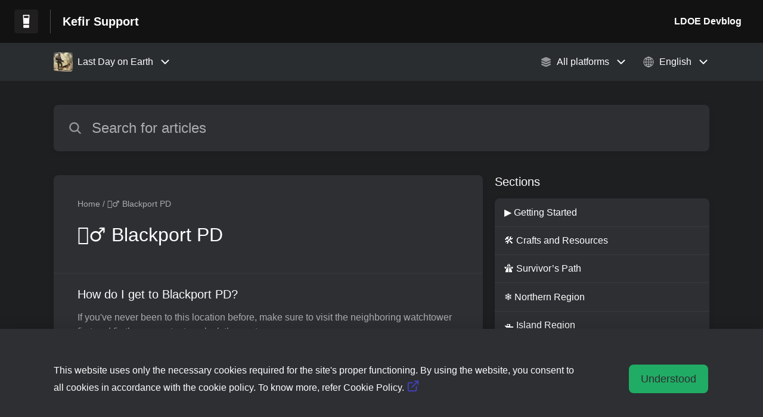

--- FILE ---
content_type: text/html;charset=utf-8
request_url: https://kefirgames.helpshift.com/hc/en/5-last-day-on-earth/section/39-blackport-pd-1694691821/?l=en&s=my-account&f=i-ve-tried-to-connect-my-progress-but-the-game-suggests-restoring-some-progress
body_size: 12209
content:
<!DOCTYPE html>
<html lang=en>

<head>
  <title>👮‍♂️ Blackport PD — Last Day on Earth Help Center</title>
<meta name="description" content="Are you looking for help with 👮‍♂️ Blackport PD for Last Day on Earth?">
<meta name="robots" content="index, follow">
<meta http-equiv="content-type" content="text/html; charset=utf-8" />
<meta name="viewport" content="width=device-width, initial-scale=1, maximum-scale=1">

<link rel="icon" href="https://d2duuy9yo5pldo.cloudfront.net/dashboard-resources/kefirgames/32/e80b578c-5da2-444c-84ef-fca569ef9f73.webp">
<style>

    
    :root {
    --error-color: #e94b4b;
    --header-bg-color: #121212;
    --header-text-color: #ffffff;
    --header-text-color-25-opacity: #ffffff40;
    --footer-bg-color: #121212;
    --footer-text-color: #ffffff;
    --footer-text-color-10-opacity: #ffffff1A;
    --footer-text-color-40-opacity: #ffffff66;
    --footer-text-color-60-opacity: #ffffff99;
    --primary-text-color: #ffffff;
    --primary-text-color-5-opacity: #ffffff0D;
    --primary-text-color-10-opacity: #ffffff1A;
    --primary-text-color-20-opacity: #ffffff33;
    --primary-text-color-50-opacity: #ffffff80;
    --primary-text-color-60-opacity: #ffffff99;
    --primary-text-color-80-opacity: #ffffffCC;
    --secondary-text-color: #abacad;
    --accent-color: #20ac64;
    --accent-color-75-opacity: #20ac64bf;
    --action-color: #20ac64;
    --action-color-5-opacity: #20ac640D;
    --action-color-20-opacity: #20ac6433;
    --action-color-80-opacity: #20ac64CC;
    --primary-bg-color: #1e1f20;
    --content-bg-color: #2d2f33;
    --content-bg-color-85-opacity: #2d2f33D9;
    --content-bg-color-50-opacity: #2d2f3380;
    --secondary-bg-color: #2d2f33;
    --greeting-text-color: #ffffff;
    --banner-image-size-desktop: 600px;
    --banner-image-size-mobile-portrait: 320px;
    --banner-image-size-mobile-landscape: 200px;
    --greeting-text-font-size-desktop: 48px;
    --greeting-text-font-size-mobile: 24px;
    
    --cover-background: url(https://d2duuy9yo5pldo.cloudfront.net/dashboard-resources/kefirgames/70124523-5200-4080-865e-42274272e431.png);
    --cover-background-gradient: 
        linear-gradient(180deg, rgba(0, 0, 0, 0) 0%, rgba(0, 0, 0, 0.17) 100%),
      ;
    --cover-bg-desktop: url(https://d2duuy9yo5pldo.cloudfront.net/dashboard-resources/kefirgames/70124523-5200-4080-865e-42274272e431.png);
    --cover-bg-portrait: url(https://d2duuy9yo5pldo.cloudfront.net/dashboard-resources/kefirgames/70124523-5200-4080-865e-42274272e431.png);
    --cover-bg-landscape: url(https://d2duuy9yo5pldo.cloudfront.net/dashboard-resources/kefirgames/70124523-5200-4080-865e-42274272e431.png);
  }

  
</style>


  <!-- This files parse CSS entry files for webpack & insert as style tag -->


  <link href="https://d2duuy9yo5pldo.cloudfront.net/hc-themes/theme2/latest/static/style.4190f2c9807a6850512f.css" rel="stylesheet">

</head>

<body class="" data-qa="section-page">
  
  <div data-is-enabled=true data-policy-version=1
    class="cookie-notif-banner js-cookie-notif-banner hide-cookie-banner">
    <div class="cookie-notif-banner__content">
      <div class="cookie-notif-banner__content-text" dir="">
        <span>
          This website uses only the necessary cookies required for the site&#x27;s proper functioning. By using the website, you consent to all cookies in accordance with the cookie policy. To know more, refer Cookie Policy.
          <a href="https://support.helpshift.com/hc/en/13-helpshift-technical-support/faq/717-cookies-used-by-helpshift/" class="cookie-notif-banner__content-policy-link js-cookie-notif-banner-link"
            target="_blank">
            <svg
  width="22"
  height="22"
  class="cookie-notif-banner__content-link-icon"
  viewBox="0 0 22 22"
  fill="none"
  xmlns="http://www.w3.org/2000/svg"
>
  <path
    d="M16.5 11.9167V17.4167C16.5 17.9029 16.3068 18.3692 15.963 18.713C15.6192 19.0568 15.1529 19.25 14.6667 19.25H4.58333C4.0971 19.25 3.63079 19.0568 3.28697 18.713C2.94315 18.3692 2.75 17.9029 2.75 17.4167V7.33333C2.75 6.8471 2.94315 6.38079 3.28697 6.03697C3.63079 5.69315 4.0971 5.5 4.58333 5.5H10.0833"
    stroke="#4640B9"
    stroke-width="2"
    stroke-linecap="round"
    stroke-linejoin="round"
  />
  <path
    d="M13.75 2.75H19.25V8.25"
    stroke="#4640B9"
    stroke-width="2"
    stroke-linecap="round"
    stroke-linejoin="round"
  />
  <path
    d="M9.16663 12.8333L19.25 2.75"
    stroke="#4640B9"
    stroke-width="2"
    stroke-linecap="round"
    stroke-linejoin="round"
  />
</svg>
          </a>
        </span>
      </div>
      <div class="cookie-notif-banner__content-cta">
        <hc-button label="Understood" class="js-cookie-notif-banner-cta"
          is-rtl=""></hc-button>
      </div>
    </div>
  </div>

  
  <div class="skip-to-content">
    <hc-button label="Skip To Content" class="js-skip-to-content-cta"></hc-button>
  </div>

  <template
  class="js-hc-template"
  data-domain="kefirgames"
  data-lang="en"
  data-pagesource="section"
  data-appid="kefirgames_app_20170824074528776-97fd4321ea02cf6"
  data-platformid="kefirgames_platform_20170728231804227-ae6af0045f24a07"
  data-hcmode="hc"
  data-faqfilter=""></template>


  <template class="js-web-template"></template>

  
  

<header class="header-section js-web-header " >
  <div class="header-left-container">
    <div class="brand-logo">
      <a class="company-link js-company-link" rel="noreferrer" target="_blank" 
        href=https://kefirgames.com/>
        
          <img src="https://d2duuy9yo5pldo.cloudfront.net/dashboard-resources/kefirgames/320/e80b578c-5da2-444c-84ef-fca569ef9f73.webp"
            class="header-brand-logo js-header-brand-logo js-optimized-img"
            data-fallback-src="https://d2duuy9yo5pldo.cloudfront.net/dashboard-resources/kefirgames/e80b578c-5da2-444c-84ef-fca569ef9f73.png" data-loaded-from="original" alt="Kefir Support"/>
        
      </a>
    </div>
    <a aria-label="Kefir Support - Link to Help Centre homepage" class="header-brand-name js-header-brand-name" 
      href="/hc/en/5-last-day-on-earth/?l&#x3D;en&amp;s&#x3D;my-account&amp;f&#x3D;i-ve-tried-to-connect-my-progress-but-the-game-suggests-restoring-some-progress">Kefir Support</a>
  </div>
  
    <div class="header-right-container">
      <div class="header-icons">
        <a id="js-header-icons" class="header-icon-btn" role="button">
          <svg xmlns='http://www.w3.org/2000/svg' class="js-menu-icon header-icon" viewBox='0 0 512 512'>
  <path fill='none' stroke='currentColor' stroke-linecap='round' stroke-miterlimit='10' stroke-width='48'
    d='M88 152h336M88 256h336M88 360h336' />
</svg>

          <svg xmlns='http://www.w3.org/2000/svg' class="js-close-icon header-icon hide-header-menu" viewBox='0 0 512 512'>
  <path
    d='M289.94 256l95-95A24 24 0 00351 127l-95 95-95-95a24 24 0 00-34 34l95 95-95 95a24 24 0 1034 34l95-95 95 95a24 24 0 0034-34z' />
</svg>

        </a>
      </div>
      <div class="custom-links js-custom-links hide-custom-links ">
        
          <a class="custom-link" rel="noreferrer nofollow" target="_blank"  href=https://kefirgames.com/dev-blog/last-day-on-earth>
            LDOE Devblog
          </a>
        
      </div>
    </div>
  
</header>


  
  
    
    
      <div class="dropdown-header js-dropdown-header
      
      " >
        <div class="dropdown-header-container">
          
            
              <static-dropdown class="hc-static-dropdown--apps-dropdown" type="widget" is-rtl="false"
                    modal-title="Choose an app" placeholder="Search" searchable="true" direction="right" width="240px">
     <script type="application/json">
          [{"logo":"/improxy?url=http%3A%2F%2Fis1.mzstatic.com%2Fimage%2Fthumb%2FPurple118%2Fv4%2F2f%2Fd8%2F0d%2F2fd80dde-cb9d-d060-c38a-001cfa814f5c%2Fsource%2F512x512bb.jpg&size=68x68&kot=Q7nt64Z7ACTjTpbHfyNkzI8uSMvtRDoM6BOHbIuG6uw%3D","id":"kefirgames_app_20170824074528776-97fd4321ea02cf6","title":"Last Day on Earth","slug":"last-day-on-earth","selected":true,"url":"/hc/en/5-last-day-on-earth/?l=en&s=my-account&f=i-ve-tried-to-connect-my-progress-but-the-game-suggests-restoring-some-progress"},{"logo":"/improxy?url=https%3A%2F%2Flh3.googleusercontent.com%2FKymT_ah9p0R1mo0BraChZQ-tNIFKF6AEWHXLwzbMCgeWP4CD2p1Ynuw0rbKKe37IClI%3Ds180-rw&size=68x68&kot=DlBBYwvsPkxRRzw01Q1Pp4brGE%2FUx%2FtiqsV%2B4YiJwLI%3D","id":"kefirgames_app_20181224151713350-781bb9641c915ed","title":"Frostborn","slug":"frostborn","selected":false,"url":"/hc/en/6-frostborn/?l=en&s=my-account&f=i-ve-tried-to-connect-my-progress-but-the-game-suggests-restoring-some-progress"},{"logo":"/improxy?url=https%3A%2F%2Fd2duuy9yo5pldo.cloudfront.net%2Fkefirgames%2Fb22d757d-920d-4cbc-90d7-a8a5c7b49ad5.png&size=68x68&kot=XxF43HUe8mbMhDOk8LinZnnp6%2BlI9kTn5fmDDKWt01E%3D","id":"kefirgames_app_20230710145205847-3dadc3948743ac9","title":"Sunday City","slug":"sunday-city","selected":false,"url":"/hc/en/11-sunday-city/?l=en&s=my-account&f=i-ve-tried-to-connect-my-progress-but-the-game-suggests-restoring-some-progress"},{"logo":"/improxy?url=https%3A%2F%2Fd2duuy9yo5pldo.cloudfront.net%2Fkefirgames%2F6544c992-4e61-4318-ac97-cb185fa3fffe.png&size=68x68&kot=pELm4WcZKyibOxg8pP3mnIAmTcUhWmObPX1Yl%2Foeyl0%3D","id":"kefirgames_app_20240827103547226-a36beb1e3e7fd2a","title":"Last Day Go","slug":"last-day-go","selected":false,"url":"/hc/en/12-last-day-go/?l=en&s=my-account&f=i-ve-tried-to-connect-my-progress-but-the-game-suggests-restoring-some-progress"}]
     </script>
   </static-dropdown>
            
            <div class="dropdown-header-left-container">
              
                
                  <static-dropdown class="hc-static-dropdown--platform-dropdown" type="widget" is-rtl="false"
                    modal-title="Choose a platform" placeholder="Search" direction="left" width="240px">
     <script type="application/json">
          [{"id":null,"title":"All platforms","type":"all","selected":true,"url":"/hc/en/5-last-day-on-earth/section/39-blackport-pd-1694691821/?l=en&s=my-account&f=i-ve-tried-to-connect-my-progress-but-the-game-suggests-restoring-some-progress&p=all"},{"id":"kefirgames_platform_20170824074535725-e0b8058bc0e2a88","title":"Android","type":"android","selected":false,"url":"/hc/en/5-last-day-on-earth/section/39-blackport-pd-1694691821/?l=en&s=my-account&f=i-ve-tried-to-connect-my-progress-but-the-game-suggests-restoring-some-progress&p=android"},{"id":"kefirgames_platform_20170824074534843-92d8ecaaed1aa4e","title":"iOS","type":"ios","selected":false,"url":"/hc/en/5-last-day-on-earth/section/39-blackport-pd-1694691821/?l=en&s=my-account&f=i-ve-tried-to-connect-my-progress-but-the-game-suggests-restoring-some-progress&p=ios"}]
     </script>
   </static-dropdown>
                
                
                  
                    <static-dropdown class="hc-static-dropdown--language-dropdown language-dropdown" type="widget" is-rtl="false"
                    modal-title="Choose a language" placeholder="Search" direction="left" width="240px">
     <script type="application/json">
          [{"id":"en","title":"English","selected":true,"url":"/hc/en/5-last-day-on-earth/section/39-blackport-pd-1694691821/?l=en&s=my-account&f=i-ve-tried-to-connect-my-progress-but-the-game-suggests-restoring-some-progress"},{"id":"ru","title":"Русский","selected":false,"url":"/hc/ru/5-last-day-on-earth/section/39-blackport-pd-1694691821/?l=en&s=my-account&f=i-ve-tried-to-connect-my-progress-but-the-game-suggests-restoring-some-progress"},{"id":"zh","title":" 简体中文","selected":false,"url":"/hc/zh/5-last-day-on-earth/section/39-blackport-pd-1694691821/?l=en&s=my-account&f=i-ve-tried-to-connect-my-progress-but-the-game-suggests-restoring-some-progress"},{"id":"es","title":"Español (Spanish)","selected":false,"url":"/hc/es/5-last-day-on-earth/section/39-blackport-pd-1694691821/?l=en&s=my-account&f=i-ve-tried-to-connect-my-progress-but-the-game-suggests-restoring-some-progress"},{"id":"de","title":"Deutsch","selected":false,"url":"/hc/de/5-last-day-on-earth/section/39-blackport-pd-1694691821/?l=en&s=my-account&f=i-ve-tried-to-connect-my-progress-but-the-game-suggests-restoring-some-progress"},{"id":"it","title":"Italiano","selected":false,"url":"/hc/it/5-last-day-on-earth/section/39-blackport-pd-1694691821/?l=en&s=my-account&f=i-ve-tried-to-connect-my-progress-but-the-game-suggests-restoring-some-progress"},{"id":"fr","title":"Français","selected":false,"url":"/hc/fr/5-last-day-on-earth/section/39-blackport-pd-1694691821/?l=en&s=my-account&f=i-ve-tried-to-connect-my-progress-but-the-game-suggests-restoring-some-progress"},{"id":"pt-br","title":"Português do Brasil","selected":false,"url":"/hc/pt-br/5-last-day-on-earth/section/39-blackport-pd-1694691821/?l=en&s=my-account&f=i-ve-tried-to-connect-my-progress-but-the-game-suggests-restoring-some-progress"}]
     </script>
   </static-dropdown>
                  
                
              
            </div>
          
        </div>
      </div>
    
  

  <div
    class="content-wrapper section-content-wrapper js-content-wrapper js-section-content-wrapper  " tabindex="-1">
    
      <div class="section-page-cover ">
        <div class="section-search">
          <hc-search class="search-box js-hc-search js-hc-search-in-page-title">
     <script type="application/json">
       {"show_search_icon":false,"show_contact_us_button":false,"is_preview":false,"hc_mode":"hc","app_id":"kefirgames_app_20170824074528776-97fd4321ea02cf6","app_slug":"last-day-on-earth","search_url":"/hc/en/5-last-day-on-earth/search/","lang":"en","is_sdkx":false,"is_rtl":false,"query_string":"?l=en&s=my-account&f=i-ve-tried-to-connect-my-progress-but-the-game-suggests-restoring-some-progress","is_widget":false,"contact_us_visibility_config":"after_faq_view","translations":{"no_results_text":"Sorry, but we couldn’t find anything.","more_help_text":"Need more help?","chat_with_us":"Chat with us","cancel_search_text":"Cancel","all_results_text":"Show all results","popular_articles_title":"Popular articles","recent_search_text":"Recent Searches","search_placeholder":"Search for articles","clear_search_text":"Clear search","search_results_text":"Search results for \"%1$s\""}}
     </script>
   </hs-search>
        </div>
      </div>
    
    
    
      <div class="js-announcement-section  ">
  <hc-announcement class="hc-announcement-section" is-rtl="null">
      <script type="application/json">
        null
      </script>
    </hc-announcement>
</div>

    
    
      <main class="section-main-container " >
  <div class="section-faqs">
    <div class="section-cover js-section-load"  data-sectionid=kefirgames_section_20190820070406868-08bd59f341d7fc2>
      <div class="section-info">
        <nav aria-label="Breadcrumb" class="section-breadcrumb">
          <ol class="section-breadcrumb-list">
            
              <li class="section-breadcrumb-item">
                <a class="link home-page-url" href=/hc/en/5-last-day-on-earth/?l&#x3D;en&amp;s&#x3D;my-account&amp;f&#x3D;i-ve-tried-to-connect-my-progress-but-the-game-suggests-restoring-some-progress>Home</a>
              </li>
            

            <li class="section-breadcrumb-item">
              <a class="link faq-breadcrumb-link" href="/hc/en/5-last-day-on-earth/section/39-blackport-pd-1694691821/?l&#x3D;en&amp;s&#x3D;my-account&amp;f&#x3D;i-ve-tried-to-connect-my-progress-but-the-game-suggests-restoring-some-progress" aria-current="page">
                👮‍♂️ Blackport PD
              </a>
            </li>
          </ol>
        </nav>
        <div class="section-name-container js-section-name-container">
          
            <h2 class="section-name-no-margin">👮‍♂️ Blackport PD</h2>
          
        </div>
      </div>
    </div>
    
      <ul class="list section-nav" >
        
          <li class="section-nav-item">
            <a class="link section-faq js-faq-link" href=/hc/en/5-last-day-on-earth/faq/271-how-do-i-get-to-blackport-pd/?l&#x3D;en&amp;s&#x3D;my-account&amp;f&#x3D;i-ve-tried-to-connect-my-progress-but-the-game-suggests-restoring-some-progress aria-label="Article link to How do I get to Blackport PD? from section 👮‍♂️ Blackport PD link">
              <div>
                <p class="section-faq-title" >How do I get to Blackport PD?</p>
                <p class="section-faq-answer" >If you've never been to this location before, make sure to visit the neighboring watchtower first and fix the generator to unlock the easter...</p>
              </div>
              
                <svg xmlns='http://www.w3.org/2000/svg' class="section-fwd-icon" viewBox='0 0 512 512'>
  <path fill='none' stroke='currentColor' stroke-linecap='round' stroke-linejoin='round' stroke-width='48'
    d='M184 112l144 144-144 144' />
</svg>

              
            </a>
          </li>
        
          <li class="section-nav-item">
            <a class="link section-faq js-faq-link" href=/hc/en/5-last-day-on-earth/faq/177-conveyors-at-the-police-station/?l&#x3D;en&amp;s&#x3D;my-account&amp;f&#x3D;i-ve-tried-to-connect-my-progress-but-the-game-suggests-restoring-some-progress aria-label="Article link to Conveyors at the police station from section 👮‍♂️ Blackport PD link">
              <div>
                <p class="section-faq-title" >Conveyors at the police station</p>
                <p class="section-faq-answer" >There is a total of 6 conveyor belts that can be used for extracting chests with various loot from the police armory. You can exchange polic...</p>
              </div>
              
                <svg xmlns='http://www.w3.org/2000/svg' class="section-fwd-icon" viewBox='0 0 512 512'>
  <path fill='none' stroke='currentColor' stroke-linecap='round' stroke-linejoin='round' stroke-width='48'
    d='M184 112l144 144-144 144' />
</svg>

              
            </a>
          </li>
        
          <li class="section-nav-item">
            <a class="link section-faq js-faq-link" href=/hc/en/5-last-day-on-earth/faq/174-how-do-i-open-cells-at-the-police-station/?l&#x3D;en&amp;s&#x3D;my-account&amp;f&#x3D;i-ve-tried-to-connect-my-progress-but-the-game-suggests-restoring-some-progress aria-label="Article link to How do I open cells at the police station? from section 👮‍♂️ Blackport PD link">
              <div>
                <p class="section-faq-title" >How do I open cells at the police station?</p>
                <p class="section-faq-answer" >Opening the cells requires keys that sometimes drop from zombies at the police station.&nbsp;&nbsp;</p>
              </div>
              
                <svg xmlns='http://www.w3.org/2000/svg' class="section-fwd-icon" viewBox='0 0 512 512'>
  <path fill='none' stroke='currentColor' stroke-linecap='round' stroke-linejoin='round' stroke-width='48'
    d='M184 112l144 144-144 144' />
</svg>

              
            </a>
          </li>
        
          <li class="section-nav-item">
            <a class="link section-faq js-faq-link" href=/hc/en/5-last-day-on-earth/faq/176-police-station-badges-conveyor-access-cards/?l&#x3D;en&amp;s&#x3D;my-account&amp;f&#x3D;i-ve-tried-to-connect-my-progress-but-the-game-suggests-restoring-some-progress aria-label="Article link to Police station badges \ conveyor access cards from section 👮‍♂️ Blackport PD link">
              <div>
                <p class="section-faq-title" >Police station badges \ conveyor access cards</p>
                <p class="section-faq-answer" >For mopping up the location, you’ll get reward conveyor access cards. They can be of 4 grades: sergeant, captain, lieutenant and inspector. ...</p>
              </div>
              
                <svg xmlns='http://www.w3.org/2000/svg' class="section-fwd-icon" viewBox='0 0 512 512'>
  <path fill='none' stroke='currentColor' stroke-linecap='round' stroke-linejoin='round' stroke-width='48'
    d='M184 112l144 144-144 144' />
</svg>

              
            </a>
          </li>
        
          <li class="section-nav-item">
            <a class="link section-faq js-faq-link" href=/hc/en/5-last-day-on-earth/faq/175-how-do-we-obtain-chests-from-the-police-armory/?l&#x3D;en&amp;s&#x3D;my-account&amp;f&#x3D;i-ve-tried-to-connect-my-progress-but-the-game-suggests-restoring-some-progress aria-label="Article link to How do we obtain chests from the police armory? from section 👮‍♂️ Blackport PD link">
              <div>
                <p class="section-faq-title" >How do we obtain chests from the police armory?</p>
                <p class="section-faq-answer" >As soon as you’ve stocked up on cards, go to the police storage. For mopping up the location, you’ll get reward conveyor access cards. They ...</p>
              </div>
              
                <svg xmlns='http://www.w3.org/2000/svg' class="section-fwd-icon" viewBox='0 0 512 512'>
  <path fill='none' stroke='currentColor' stroke-linecap='round' stroke-linejoin='round' stroke-width='48'
    d='M184 112l144 144-144 144' />
</svg>

              
            </a>
          </li>
        
          <li class="section-nav-item">
            <a class="link section-faq js-faq-link" href=/hc/en/5-last-day-on-earth/faq/173-how-do-i-start-a-new-zombie-wave-at-the-police-station-yard/?l&#x3D;en&amp;s&#x3D;my-account&amp;f&#x3D;i-ve-tried-to-connect-my-progress-but-the-game-suggests-restoring-some-progress aria-label="Article link to How do I start a new zombie wave at the police station yard? from section 👮‍♂️ Blackport PD link">
              <div>
                <p class="section-faq-title" >How do I start a new zombie wave at the police station yard?</p>
                <p class="section-faq-answer" >In the yard, you will find a terminal for starting zombie waves and a board showing the level of difficulty of the current zombie wave. The ...</p>
              </div>
              
                <svg xmlns='http://www.w3.org/2000/svg' class="section-fwd-icon" viewBox='0 0 512 512'>
  <path fill='none' stroke='currentColor' stroke-linecap='round' stroke-linejoin='round' stroke-width='48'
    d='M184 112l144 144-144 144' />
</svg>

              
            </a>
          </li>
        
      </ul>
    
  </div>
  <div class="sections-nav-wrapper" >
    <h2 class="sections-nav-title">Sections</h2>
    <ul class="list sections">
      
        
          <li class="section">
            <a class="section-link js-section-link" href=/hc/en/5-last-day-on-earth/section/10-getting-started-1694691663/?l&#x3D;en&amp;s&#x3D;my-account&amp;f&#x3D;i-ve-tried-to-connect-my-progress-but-the-game-suggests-restoring-some-progress>▶️ Getting Started</a>
          </li>
        
      
        
          <li class="section">
            <a class="section-link js-section-link" href=/hc/en/5-last-day-on-earth/section/108-crafts-and-resources-1750266470/?l&#x3D;en&amp;s&#x3D;my-account&amp;f&#x3D;i-ve-tried-to-connect-my-progress-but-the-game-suggests-restoring-some-progress>🛠️ Crafts and Resources</a>
          </li>
        
      
        
          <li class="section">
            <a class="section-link js-section-link" href=/hc/en/5-last-day-on-earth/section/76-survivor-s-path/?l&#x3D;en&amp;s&#x3D;my-account&amp;f&#x3D;i-ve-tried-to-connect-my-progress-but-the-game-suggests-restoring-some-progress> 🛣 Survivor’s Path</a>
          </li>
        
      
        
          <li class="section">
            <a class="section-link js-section-link" href=/hc/en/5-last-day-on-earth/section/107-northern-region-1748296913/?l&#x3D;en&amp;s&#x3D;my-account&amp;f&#x3D;i-ve-tried-to-connect-my-progress-but-the-game-suggests-restoring-some-progress>❄️ Northern Region</a>
          </li>
        
      
        
          <li class="section">
            <a class="section-link js-section-link" href=/hc/en/5-last-day-on-earth/section/106-island-region/?l&#x3D;en&amp;s&#x3D;my-account&amp;f&#x3D;i-ve-tried-to-connect-my-progress-but-the-game-suggests-restoring-some-progress>🛥️ Island Region</a>
          </li>
        
      
        
          <li class="section">
            <a class="section-link js-section-link" href=/hc/en/5-last-day-on-earth/section/74-transport-hub-and-drones/?l&#x3D;en&amp;s&#x3D;my-account&amp;f&#x3D;i-ve-tried-to-connect-my-progress-but-the-game-suggests-restoring-some-progress>🛰 Transport hub and drones</a>
          </li>
        
      
        
          <li class="section">
            <a class="section-link js-section-link" href=/hc/en/5-last-day-on-earth/section/73-settlement/?l&#x3D;en&amp;s&#x3D;my-account&amp;f&#x3D;i-ve-tried-to-connect-my-progress-but-the-game-suggests-restoring-some-progress>🏘 Settlement</a>
          </li>
        
      
        
          <li class="section">
            <a class="section-link js-section-link" href=/hc/en/5-last-day-on-earth/section/41-seasons-events-and-premium-access-1694691630/?l&#x3D;en&amp;s&#x3D;my-account&amp;f&#x3D;i-ve-tried-to-connect-my-progress-but-the-game-suggests-restoring-some-progress>📆 Seasons, Events and Premium access</a>
          </li>
        
      
        
          <li class="section">
            <a class="section-link js-section-link" href=/hc/en/5-last-day-on-earth/section/8-payments-and-resources-1694691753/?l&#x3D;en&amp;s&#x3D;my-account&amp;f&#x3D;i-ve-tried-to-connect-my-progress-but-the-game-suggests-restoring-some-progress>💰 Payments and Resources</a>
          </li>
        
      
        
          <li class="section">
            <a class="section-link js-section-link" href=/hc/en/5-last-day-on-earth/section/9-my-account-1694691692/?l&#x3D;en&amp;s&#x3D;my-account&amp;f&#x3D;i-ve-tried-to-connect-my-progress-but-the-game-suggests-restoring-some-progress>💾 My Account</a>
          </li>
        
      
        
          <li class="section">
            <a class="section-link js-section-link" href=/hc/en/5-last-day-on-earth/section/13-troubleshooting-1694691760/?l&#x3D;en&amp;s&#x3D;my-account&amp;f&#x3D;i-ve-tried-to-connect-my-progress-but-the-game-suggests-restoring-some-progress>🔧 Troubleshooting</a>
          </li>
        
      
        
          <li class="section">
            <a class="section-link js-section-link" href=/hc/en/5-last-day-on-earth/section/7-general-questions-1694691682/?l&#x3D;en&amp;s&#x3D;my-account&amp;f&#x3D;i-ve-tried-to-connect-my-progress-but-the-game-suggests-restoring-some-progress>❔ General Questions</a>
          </li>
        
      
        
          <li class="section">
            <a class="section-link js-section-link" href=/hc/en/5-last-day-on-earth/section/20-dogs-1694691638/?l&#x3D;en&amp;s&#x3D;my-account&amp;f&#x3D;i-ve-tried-to-connect-my-progress-but-the-game-suggests-restoring-some-progress>🐕 Dogs</a>
          </li>
        
      
        
          <li class="section">
            <a class="section-link js-section-link" href=/hc/en/5-last-day-on-earth/section/43-port-1694691717/?l&#x3D;en&amp;s&#x3D;my-account&amp;f&#x3D;i-ve-tried-to-connect-my-progress-but-the-game-suggests-restoring-some-progress>🚤 Port</a>
          </li>
        
      
        
          <li class="section">
            <a class="section-link js-section-link" href=/hc/en/5-last-day-on-earth/section/23-multiplayer-1694691726/?l&#x3D;en&amp;s&#x3D;my-account&amp;f&#x3D;i-ve-tried-to-connect-my-progress-but-the-game-suggests-restoring-some-progress>👨‍👩‍👧‍👦 Multiplayer</a>
          </li>
        
      
        
          <li class="section">
            <a class="section-link js-section-link" href=/hc/en/5-last-day-on-earth/section/42-chopper-1694691772/?l&#x3D;en&amp;s&#x3D;my-account&amp;f&#x3D;i-ve-tried-to-connect-my-progress-but-the-game-suggests-restoring-some-progress>🏍 Chopper</a>
          </li>
        
      
        
          <li class="section">
            <a class="section-link js-section-link" href=/hc/en/5-last-day-on-earth/section/19-raids-1694691784/?l&#x3D;en&amp;s&#x3D;my-account&amp;f&#x3D;i-ve-tried-to-connect-my-progress-but-the-game-suggests-restoring-some-progress>💣 Raids</a>
          </li>
        
      
        
          <li class="section">
            <a class="section-link js-section-link" href=/hc/en/5-last-day-on-earth/section/12-bunkers-1694691814/?l&#x3D;en&amp;s&#x3D;my-account&amp;f&#x3D;i-ve-tried-to-connect-my-progress-but-the-game-suggests-restoring-some-progress>🚧 Bunkers</a>
          </li>
        
      
        
          <li class="section">
            <a class="section-link selected-section">👮‍♂️ Blackport PD</a>
          </li>
        
      
        
          <li class="section">
            <a class="section-link js-section-link" href=/hc/en/5-last-day-on-earth/section/21-weapon-customization-1694691828/?l&#x3D;en&amp;s&#x3D;my-account&amp;f&#x3D;i-ve-tried-to-connect-my-progress-but-the-game-suggests-restoring-some-progress>🔫 Weapon customization</a>
          </li>
        
      
        
          <li class="section">
            <a class="section-link js-section-link" href=/hc/en/5-last-day-on-earth/section/14-updates-and-suggestions-1694691842/?l&#x3D;en&amp;s&#x3D;my-account&amp;f&#x3D;i-ve-tried-to-connect-my-progress-but-the-game-suggests-restoring-some-progress>💡 Updates and Suggestions</a>
          </li>
        
      
        
          <li class="section">
            <a class="section-link js-section-link" href=/hc/en/5-last-day-on-earth/section/15-how-to-contact-us-1694691849/?l&#x3D;en&amp;s&#x3D;my-account&amp;f&#x3D;i-ve-tried-to-connect-my-progress-but-the-game-suggests-restoring-some-progress>💬 How to Contact Us</a>
          </li>
        
      
    </ul>
  </div>
</main>
    
    
  
    <div 
      class="hide-language-dropdown language-dropdown-mobile">
      
        
          <static-dropdown class="hc-static-dropdown--language-dropdown" type="link" is-rtl="false"
                    modal-title="Choose a language" placeholder="Search" searchable="true" direction="center" width="220px">
     <script type="application/json">
          [{"id":"en","title":"English","selected":true,"url":"/hc/en/5-last-day-on-earth/section/39-blackport-pd-1694691821/?l=en&s=my-account&f=i-ve-tried-to-connect-my-progress-but-the-game-suggests-restoring-some-progress"},{"id":"ru","title":"Русский","selected":false,"url":"/hc/ru/5-last-day-on-earth/section/39-blackport-pd-1694691821/?l=en&s=my-account&f=i-ve-tried-to-connect-my-progress-but-the-game-suggests-restoring-some-progress"},{"id":"zh","title":" 简体中文","selected":false,"url":"/hc/zh/5-last-day-on-earth/section/39-blackport-pd-1694691821/?l=en&s=my-account&f=i-ve-tried-to-connect-my-progress-but-the-game-suggests-restoring-some-progress"},{"id":"es","title":"Español (Spanish)","selected":false,"url":"/hc/es/5-last-day-on-earth/section/39-blackport-pd-1694691821/?l=en&s=my-account&f=i-ve-tried-to-connect-my-progress-but-the-game-suggests-restoring-some-progress"},{"id":"de","title":"Deutsch","selected":false,"url":"/hc/de/5-last-day-on-earth/section/39-blackport-pd-1694691821/?l=en&s=my-account&f=i-ve-tried-to-connect-my-progress-but-the-game-suggests-restoring-some-progress"},{"id":"it","title":"Italiano","selected":false,"url":"/hc/it/5-last-day-on-earth/section/39-blackport-pd-1694691821/?l=en&s=my-account&f=i-ve-tried-to-connect-my-progress-but-the-game-suggests-restoring-some-progress"},{"id":"fr","title":"Français","selected":false,"url":"/hc/fr/5-last-day-on-earth/section/39-blackport-pd-1694691821/?l=en&s=my-account&f=i-ve-tried-to-connect-my-progress-but-the-game-suggests-restoring-some-progress"},{"id":"pt-br","title":"Português do Brasil","selected":false,"url":"/hc/pt-br/5-last-day-on-earth/section/39-blackport-pd-1694691821/?l=en&s=my-account&f=i-ve-tried-to-connect-my-progress-but-the-game-suggests-restoring-some-progress"}]
     </script>
   </static-dropdown>
        
      
    </div>
  


    
    
  
    
  


    
  <footer class="footer-section js-footer-section  " >
  <div class="footer-wrapper">
    <div class="footer-content-wrapper">
      <div class="social-media-wrapper">
        <div class="footer-brand-details">
          <a aria-label="Footer branding, Kefir" class="footer-brand-link js-company-footer-link" rel="noreferrer" target="_blank" 
            href=https://kefirgames.com/>
            
              <img src="https://d2duuy9yo5pldo.cloudfront.net/dashboard-resources/kefirgames/320/e80b578c-5da2-444c-84ef-fca569ef9f73.webp"
                class="footer-brand-logo js-footer-brand-logo js-optimized-img" data-fallback-src="https://d2duuy9yo5pldo.cloudfront.net/dashboard-resources/kefirgames/e80b578c-5da2-444c-84ef-fca569ef9f73.png"
                data-loaded-from="original" alt="Kefir" />
            
            <span class="footer-brand-title js-footer-brand-name">Kefir</span>
          </a>
        </div>
        <p class="footer-description-note js-footer-description-note" ></p>
        <div class="footer-social-media js-footer-social-media">
            <a class="footer-social-link" rel="noopener noreferrer" target="_blank" href=https://www.youtube.com/channel/UCMqzQgR8OAEZypomvHgJwZg>
              
  <svg xmlns="http://www.w3.org/2000/svg" width="512" height="512" viewBox="0 0 512 512" class="footer-icon">
  <title>Logo Youtube</title>
  <path d="M508.64,148.79c0-45-33.1-81.2-74-81.2C379.24,65,322.74,64,265,64H247c-57.6,0-114.2,1-169.6,3.6-40.8,0-73.9,36.4-73.9,81.4C1,184.59-.06,220.19,0,255.79q-.15,53.4,3.4,106.9c0,45,33.1,81.5,73.9,81.5,58.2,2.7,117.9,3.9,178.6,3.8q91.2.3,178.6-3.8c40.9,0,74-36.5,74-81.5,2.4-35.7,3.5-71.3,3.4-107Q512.24,202.29,508.64,148.79ZM207,353.89V157.39l145,98.2Z"/>
</svg>





            </a>
        
            <a class="footer-social-link" rel="noopener noreferrer" target="_blank" href=https://discord.com/invite/ldoe>
              
  <svg width="400" height="400" viewBox="0 0 400 400" xmlns="http://www.w3.org/2000/svg" class="footer-icon">
  <title>Logo Discord</title>
  <g clip-path="url(#clip0_1019_74489)">
    <path d="M338.145 74.292C311.996 62.3063 284.39 53.8032 256.034 49C252.154 55.9448 248.643 63.09 245.516 70.4058C215.311 65.8489 184.595 65.8489 154.39 70.4058C151.261 63.0907 147.75 55.9456 143.872 49C115.497 53.8438 87.8736 62.367 61.6983 74.3547C9.73354 151.328 -4.3533 226.389 2.69012 300.385C33.122 322.895 67.1839 340.015 103.395 351C111.549 340.021 118.764 328.373 124.964 316.18C113.188 311.777 101.823 306.345 90.9989 299.946C93.8476 297.877 96.6337 295.746 99.3258 293.678C130.821 308.506 165.196 316.195 200 316.195C234.804 316.195 269.179 308.506 300.674 293.678C303.397 295.903 306.183 298.034 309 299.946C298.156 306.355 286.769 311.798 274.973 316.212C281.165 328.399 288.381 340.037 296.541 351C332.784 340.059 366.872 322.948 397.309 300.416C405.574 214.605 383.191 140.233 338.145 74.292ZM133.886 254.878C114.258 254.878 98.0423 237.045 98.0423 215.106C98.0423 193.168 113.694 175.178 133.823 175.178C153.951 175.178 170.042 193.168 169.697 215.106C169.353 237.045 153.889 254.878 133.886 254.878ZM266.114 254.878C246.455 254.878 230.302 237.045 230.302 215.106C230.302 193.168 245.954 175.178 266.114 175.178C286.274 175.178 302.239 193.168 301.894 215.106C301.55 237.045 286.117 254.878 266.114 254.878Z" />
  </g>
  <defs>
    <clipPath id="clip0_1019_74489">
      <rect width="398" height="302" transform="translate(1 49)"/>
    </clipPath>
  </defs>
</svg>





            </a>
        </div>
      </div>
      <div class="info-resources-wrapper">
        <ul class="info-resources js-info-resources">
          
            <li class="info-resource-item" >
              <a class="footer-link" rel="noreferrer nofollow" target="_blank" href="https://kefirgames.com/job">
                Careers
              </a>
            </li>
          
            <li class="info-resource-item" >
              <a class="footer-link" rel="noreferrer nofollow" target="_blank" href="https://kefirgames.com/en/privacy-policy">
                Privacy Policy
              </a>
            </li>
          
            <li class="info-resource-item" >
              <a class="footer-link" rel="noreferrer nofollow" target="_blank" href="https://kefirgames.com/">
                About
              </a>
            </li>
          
            <li class="info-resource-item" >
              <a class="footer-link" rel="noreferrer nofollow" target="_blank" href="https://kefirgames.com/en/terms-of-service">
                Terms &amp; Conditions
              </a>
            </li>
          
        </ul>
      </div>
    </div>
    <div class="footer-copyright-note js-footer-copyright-note"></div>
    
      <div class="helpshift-info js-helpshift-info">
        <a aria-label="Powered by Helpshift, directs to helpshift.com" class="footer-helpshift-branding" rel="noreferrer" target="_blank" href="https://helpshift.com">
          <svg class="footer-helpshift-branding-text" width="176" height="28" viewBox="0 0 176 28" fill="none" xmlns="http://www.w3.org/2000/svg">
  <g clip-path="url(#clip0)">
    <path fill-rule="evenodd" clip-rule="evenodd"
      d="M170.041 8.53901C170.17 7.64019 170.305 6.69933 170.447 5.71644C170.468 5.56983 170.594 5.46099 170.742 5.46099L172.734 5.46099C172.748 5.46099 172.762 5.46201 172.776 5.46403C172.939 5.48747 173.053 5.63848 173.029 5.80131C172.891 6.75916 172.76 7.67173 172.635 8.53901H175.073C175.238 8.53901 175.371 8.67237 175.371 8.83688C175.371 8.85111 175.37 8.86532 175.368 8.8794L175.167 10.2695C175.146 10.416 175.02 10.5248 174.872 10.5248H172.348C172.017 12.8226 171.74 14.7423 171.517 16.2837C171.364 17.3455 171.641 17.8088 172.178 17.8088C172.526 17.8088 172.888 17.6387 173.265 17.2985C173.279 17.2855 173.295 17.2739 173.311 17.264C173.452 17.1793 173.635 17.2251 173.72 17.3661L174.551 18.749C174.63 18.8814 174.595 19.0525 174.47 19.1432C174.02 19.47 173.533 19.745 173.009 19.9682C172.138 20.3389 168.215 21.2096 168.925 16.2837C169.159 14.6604 169.435 12.7408 169.755 10.5248H165.743L163.26 27.7446C163.239 27.8912 163.113 28 162.965 28H160.942C160.777 28 160.644 27.8666 160.644 27.7021C160.644 27.6879 160.645 27.6737 160.647 27.6596L163.118 10.5248H161.674C161.51 10.5248 161.376 10.3915 161.376 10.227C161.376 10.2128 161.377 10.1987 161.379 10.1846L161.579 8.79456C161.6 8.6479 161.726 8.53901 161.874 8.53901H163.404L163.711 6.41141C163.713 6.39866 163.716 6.38619 163.719 6.37406C163.846 5.50033 163.927 4.9312 163.964 4.66667C164.344 1.94409 166.283 0 169.052 0C169.95 0 170.768 0.290481 171.505 0.871443C171.623 0.965003 171.653 1.13251 171.574 1.26121L170.619 2.81518C170.533 2.95536 170.349 2.99918 170.209 2.91307C170.19 2.90144 170.172 2.88773 170.156 2.87219C169.632 2.35939 168.991 2.24398 168.233 2.52598C166.954 3.00214 166.662 4.13797 166.589 4.66667C166.528 5.10219 166.351 6.32678 166.059 8.34043H166.058L166.03 8.53901H170.041Z"
      fill="black" />
    <path fill-rule="evenodd" clip-rule="evenodd"
      d="M157.85 8.53892H159.86C160.025 8.53892 160.158 8.67228 160.158 8.83679C160.158 8.85101 160.157 8.86521 160.155 8.87928L158.58 19.8013C158.559 19.9478 158.433 20.0566 158.285 20.0566H156.275C156.11 20.0566 155.976 19.9233 155.976 19.7588C155.976 19.7446 155.977 19.7304 155.98 19.7163L157.555 8.7943C157.576 8.64772 157.701 8.53892 157.85 8.53892ZM159.372 5.4609C158.549 5.4609 157.967 4.79409 158.073 3.97154C158.179 3.14899 158.932 2.48218 159.755 2.48218C160.578 2.48218 161.16 3.14899 161.054 3.97154C160.948 4.79409 160.195 5.4609 159.372 5.4609Z"
      fill="black" />
    <path fill-rule="evenodd" clip-rule="evenodd"
      d="M147.742 9.14472C148.49 8.63326 149.378 8.34033 150.36 8.34033C153.49 8.34033 154.906 10.1871 154.483 13.4045L154.483 13.4045L154.474 13.4662C154.473 13.4786 154.471 13.491 154.469 13.5034L153.562 19.8012C153.541 19.9478 153.415 20.0566 153.267 20.0566H151.285C151.12 20.0566 150.987 19.9233 150.987 19.7588C150.987 19.7446 150.988 19.7304 150.99 19.7163L151.885 13.5034C152.185 11.4159 151.698 10.5247 150.161 10.5247C149.231 10.5247 148.081 11.1432 147.317 12.0933L146.205 19.8012C146.184 19.9478 146.058 20.0566 145.91 20.0566H143.929C143.764 20.0566 143.631 19.9233 143.631 19.7588C143.631 19.7446 143.632 19.7304 143.634 19.7163L146.411 0.453879C146.433 0.307292 146.558 0.198486 146.707 0.198486H148.688C148.852 0.198486 148.986 0.331848 148.986 0.496359C148.986 0.510573 148.985 0.524769 148.983 0.538838L147.742 9.14472Z"
      fill="black" />
    <path fill-rule="evenodd" clip-rule="evenodd"
      d="M134.55 19.1882C135.035 19.615 136.225 20.2552 137.896 20.2552C140.812 20.2552 142.315 18.7614 142.376 16.6985C142.433 14.8135 141.212 14.1303 139.677 13.1344C138.803 12.6365 138.047 12.146 138.066 11.5058C138.082 10.9723 138.542 10.4743 139.583 10.4743C140.685 10.4743 141.482 10.9367 141.692 11.0434C141.721 11.0608 141.761 11.0869 141.813 11.1217V11.1217C141.95 11.213 142.135 11.1761 142.227 11.0392C142.228 11.0371 142.229 11.0349 142.231 11.0328L143.1 9.65594C143.181 9.52713 143.152 9.35781 143.032 9.26338C142.966 9.21064 142.905 9.16378 142.852 9.1228C142.399 8.8027 141.418 8.34033 139.96 8.34033C136.83 8.34033 135.572 9.97641 135.522 11.648C135.472 13.3197 136.58 14.2163 138.013 15.0699C139.202 15.7456 139.85 16.2717 139.83 16.9475C139.806 17.73 139.053 18.1568 138.201 18.1568C136.92 18.1568 136.16 17.6588 135.847 17.4454C135.81 17.4223 135.769 17.3934 135.723 17.3589V17.3589C135.592 17.2599 135.405 17.286 135.306 17.4173C135.303 17.4215 135.3 17.4258 135.297 17.4302L134.418 18.7321C134.332 18.8592 134.357 19.0305 134.475 19.1282C134.508 19.1548 134.532 19.1748 134.55 19.1882Z"
      fill="black" />
    <path fill-rule="evenodd" clip-rule="evenodd"
      d="M124.921 9.35411C125.844 8.65311 127.02 8.34033 128.3 8.34033C131.264 8.34033 133.666 11.0076 133.666 14.2978C133.666 17.588 131.264 20.2552 128.3 20.2552C127.02 20.2552 125.844 19.9427 124.922 19.2422V27.8013C124.922 27.911 124.833 27.9999 124.723 27.9999H123.73C123.62 27.9999 123.531 27.911 123.531 27.8013V8.7375C123.531 8.62782 123.62 8.53891 123.73 8.53891H124.338C124.452 8.53891 124.556 8.60401 124.606 8.70657L124.921 9.35411ZM124.922 10.859V17.7365C125.762 18.7832 127.028 19.163 128.3 19.163C130.496 19.163 132.275 17.0396 132.275 14.2978C132.275 11.5559 130.496 9.43253 128.3 9.43253C127.028 9.43253 125.762 9.81236 124.922 10.859Z"
      fill="black" />
    <path
      d="M121.643 0.198486H120.649C120.539 0.198486 120.45 0.287394 120.45 0.397068V19.8581C120.45 19.9677 120.539 20.0566 120.649 20.0566H121.643C121.753 20.0566 121.842 19.9677 121.842 19.8581V0.397068C121.842 0.287394 121.753 0.198486 121.643 0.198486Z"
      fill="black" />
    <path fill-rule="evenodd" clip-rule="evenodd"
      d="M109.838 14.7942C110.038 17.2917 111.732 19.163 113.793 19.163C115.119 19.163 116.333 18.7377 117.269 18.0221L117.391 17.9188C117.474 17.8476 117.599 17.8575 117.671 17.9409C117.671 17.9413 117.671 17.9417 117.672 17.942L118.123 18.4779C118.193 18.5619 118.183 18.6871 118.099 18.7577C118.098 18.7582 118.097 18.7587 118.097 18.7592L118.018 18.8239C116.925 19.7162 115.47 20.2552 113.793 20.2552C110.829 20.2552 108.427 17.588 108.427 14.2978C108.427 11.0076 110.829 8.34033 113.793 8.34033C116.755 8.34033 118.959 11.006 118.96 14.2949L118.962 14.4931C118.964 14.6576 118.832 14.7924 118.667 14.7942C118.666 14.7942 118.665 14.7942 118.664 14.7942L109.838 14.7942ZM109.838 13.8013H117.551C117.373 11.3038 115.854 9.43253 113.793 9.43253C111.732 9.43253 110.038 11.3038 109.838 13.8013Z"
      fill="black" />
    <path fill-rule="evenodd" clip-rule="evenodd"
      d="M98.3911 9.98132C99.3998 8.9116 100.741 8.34033 102.167 8.34033C105.06 8.34033 106.85 10.1247 106.934 13.2698C106.936 13.2812 106.937 13.2929 106.937 13.3049V19.8581C106.937 19.9677 106.848 20.0566 106.738 20.0566H105.744C105.634 20.0566 105.546 19.9677 105.546 19.8581V13.5034C105.546 10.7616 104.362 9.43253 102.167 9.43253C100.883 9.43253 99.4 10.0916 98.3911 11.3869V19.8581C98.3911 19.9677 98.3022 20.0566 98.1924 20.0566H97.1987C97.089 20.0566 97 19.9677 97 19.8581V0.397068C97 0.287394 97.089 0.198486 97.1987 0.198486H98.1924C98.3022 0.198486 98.3911 0.287394 98.3911 0.397068V9.98132Z"
      fill="black" />
  </g>
  <path
    d="M2.4375 8.72656V20H3.84375V15.9766H6.67969C8.79688 15.9766 10.3047 14.4844 10.3047 12.375C10.3047 10.2266 8.82812 8.72656 6.69531 8.72656H2.4375ZM3.84375 9.97656H6.32812C7.96094 9.97656 8.85938 10.8281 8.85938 12.375C8.85938 13.8672 7.92969 14.7266 6.32812 14.7266H3.84375V9.97656ZM15.6641 20.1484C18.0625 20.1484 19.5469 18.4922 19.5469 15.7891C19.5469 13.0781 18.0625 11.4297 15.6641 11.4297C13.2656 11.4297 11.7812 13.0781 11.7812 15.7891C11.7812 18.4922 13.2656 20.1484 15.6641 20.1484ZM15.6641 18.9375C14.0703 18.9375 13.1719 17.7812 13.1719 15.7891C13.1719 13.7891 14.0703 12.6406 15.6641 12.6406C17.2578 12.6406 18.1562 13.7891 18.1562 15.7891C18.1562 17.7812 17.2578 18.9375 15.6641 18.9375ZM31.9375 11.5781H30.5859L28.9297 18.3125H28.8047L26.9219 11.5781H25.6328L23.75 18.3125H23.625L21.9688 11.5781H20.6094L22.9688 20H24.3281L26.2031 13.4844H26.3281L28.2109 20H29.5781L31.9375 11.5781ZM39 17.8203C38.6484 18.5625 37.9141 18.9609 36.8281 18.9609C35.3984 18.9609 34.4688 17.9062 34.3984 16.2422V16.1797H40.4531V15.6641C40.4531 13.0469 39.0703 11.4297 36.7969 11.4297C34.4844 11.4297 33 13.1484 33 15.7969C33 18.4609 34.4609 20.1484 36.7969 20.1484C38.6406 20.1484 39.9531 19.2578 40.3438 17.8203H39ZM36.7812 12.6172C38.1172 12.6172 39.0078 13.6016 39.0391 15.0938H34.3984C34.5 13.6016 35.4375 12.6172 36.7812 12.6172ZM42.5625 20H43.9062V14.7812C43.9062 13.5938 44.8359 12.7344 46.1172 12.7344C46.3828 12.7344 46.8672 12.7812 46.9766 12.8125V11.4688C46.8047 11.4453 46.5234 11.4297 46.3047 11.4297C45.1875 11.4297 44.2188 12.0078 43.9688 12.8281H43.8438V11.5781H42.5625V20ZM54 17.8203C53.6484 18.5625 52.9141 18.9609 51.8281 18.9609C50.3984 18.9609 49.4688 17.9062 49.3984 16.2422V16.1797H55.4531V15.6641C55.4531 13.0469 54.0703 11.4297 51.7969 11.4297C49.4844 11.4297 48 13.1484 48 15.7969C48 18.4609 49.4609 20.1484 51.7969 20.1484C53.6406 20.1484 54.9531 19.2578 55.3438 17.8203H54ZM51.7812 12.6172C53.1172 12.6172 54.0078 13.6016 54.0391 15.0938H49.3984C49.5 13.6016 50.4375 12.6172 51.7812 12.6172ZM60.6797 20.1484C61.8438 20.1484 62.8438 19.5938 63.375 18.6562H63.5V20H64.7812V8.23438H63.4375V12.9062H63.3203C62.8438 11.9844 61.8516 11.4297 60.6797 11.4297C58.5391 11.4297 57.1406 13.1484 57.1406 15.7891C57.1406 18.4375 58.5234 20.1484 60.6797 20.1484ZM60.9922 12.6406C62.5156 12.6406 63.4688 13.8594 63.4688 15.7891C63.4688 17.7344 62.5234 18.9375 60.9922 18.9375C59.4531 18.9375 58.5312 17.7578 58.5312 15.7891C58.5312 13.8281 59.4609 12.6406 60.9922 12.6406ZM76.0938 20.1484C78.2266 20.1484 79.625 18.4219 79.625 15.7891C79.625 13.1406 78.2344 11.4297 76.0938 11.4297C74.9375 11.4297 73.9141 12 73.4531 12.9062H73.3281V8.23438H71.9844V20H73.2656V18.6562H73.3906C73.9219 19.5938 74.9219 20.1484 76.0938 20.1484ZM75.7812 12.6406C77.3203 12.6406 78.2344 13.8203 78.2344 15.7891C78.2344 17.7578 77.3203 18.9375 75.7812 18.9375C74.25 18.9375 73.2969 17.7344 73.2969 15.7891C73.2969 13.8438 74.25 12.6406 75.7812 12.6406ZM82.1406 23.0469C83.6328 23.0469 84.3047 22.4688 85.0234 20.5156L88.3125 11.5781H86.8828L84.5781 18.5078H84.4531L82.1406 11.5781H80.6875L83.8047 20.0078L83.6484 20.5078C83.2969 21.5234 82.875 21.8906 82.1016 21.8906C81.9141 21.8906 81.7031 21.8828 81.5391 21.8516V23C81.7266 23.0312 81.9609 23.0469 82.1406 23.0469Z"
    fill="black" />
  <defs>
    <clipPath id="clip0">
      <rect width="78.4" height="28" fill="white" transform="translate(97)" />
    </clipPath>
  </defs>
</svg>

        </a>
      </div>
    
  </div>
</footer>


  </div>
  <script>
  

  

  
    window.pageSource = "section";
  

  

  

  
    // Do nothing
    // @TODO: feature/web-widget: Use OR condition
  
</script>


    
  <script type="module" src="https://unpkg.com/ionicons@5.2.3/dist/ionicons/ionicons.esm.js">
  </script>


  

<script>
  /**
   * Append script tag with same source URL when a script tag fails.
   * This can happen if CDN service do not sent correct CORS header.
   * @param {Object} event - JS error event
   */
  function handleEntryJSError(event) {
    const failedScriptEl = event.target
    const failedScriptSource = failedScriptEl.getAttribute("src")

    failedScriptEl.remove()

    const script = document.createElement("script");
    script.setAttribute("src", failedScriptSource);
    document.body.appendChild(script);
  }

</script>




  
  
  
    
  
  
  
  
  

  
    <script
      crossorigin="anonymous"
      onerror="handleEntryJSError(event);"
      src="https://d2duuy9yo5pldo.cloudfront.net/hc-themes/theme2/latest/static/vendors.cc64d9f881b68ceb5fc4.96b71a9de1013a6253a7.js"
    ></script>
  

  

  



  
  
  
    
  
  
  
  
  

  

  
    <script
      crossorigin="anonymous"
      onerror="handleEntryJSError(event);"
      src="https://d2duuy9yo5pldo.cloudfront.net/hc-themes/theme2/latest/static/corejs.1a80174baf1daa4c0dd7.96b71a9de1013a6253a7.js"
    ></script>
  

  



  
  
  
    
  
  
  
  
  

  

  

  



  
  
  
    
      <script
        crossorigin="anonymous"
        onerror="handleEntryJSError(event);"
        src="https://d2duuy9yo5pldo.cloudfront.net/hc-themes/theme2/latest/static/section.ab4f041cb8be7421a479.96b71a9de1013a6253a7.js"
      ></script>
    
  
  
  
  
  

  

  

  



  
  
  
    
  
  
  
  
  

  

  

  



  
  
  
    
  
  
  
  
  

  

  

  



  
  
  
    
  
  
  
  
  

  

  

  



  
  
  
    
  
  
  
  
  

  

  

  



  
  
  
    
  
  
  
  
  

  

  

  



  
  
  
    
  
  
  
  
  

  

  

  


</body>

</html>